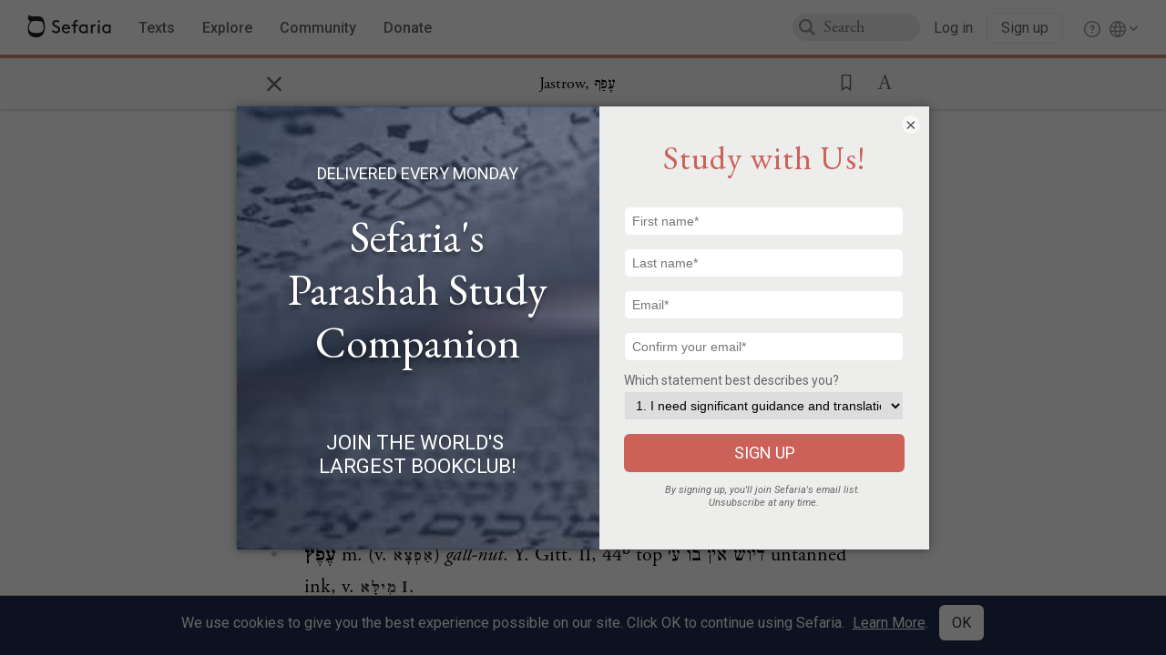

--- FILE ---
content_type: text/css
request_url: https://builder-assets.unbounce.com/published-css/main-c696941.z.css
body_size: 2814
content:
div.lp-pom-root .lp-pom-form-field.legacy{position:absolute;left:0;top:0;margin-bottom:12px}div.lp-pom-root .lp-pom-form-field.legacy label{position:absolute;left:0;top:0}div.lp-pom-root .lp-pom-form-field.legacy select{position:absolute;left:0;top:0;padding:0;margin:0;border:1px solid #666}div.lp-pom-root .lp-pom-form-field.legacy select option{padding:.2em}div.lp-pom-root .lp-pom-form-field.legacy textarea,div.lp-pom-root .lp-pom-form-field.legacy input[type=text]{position:absolute;left:0;top:0;padding:0;margin:0;border:1px solid #666}div.lp-pom-root .lp-pom-form-field.legacy input[type=text]::-moz-focus-inner{padding:0;border:none}div.lp-pom-root .lp-pom-form-field.legacy select::-moz-focus-inner{padding:0;border:none}div.lp-pom-root .lp-pom-form-field.legacy .optionsList{position:absolute;left:0;top:0;right:0;padding:0;margin:0}div.lp-pom-root .lp-pom-form-field.legacy .option{position:relative;margin-bottom:6px}div.lp-pom-root .lp-pom-form-field.legacy .option input{position:absolute}div.lp-pom-root .lp-pom-form-field.legacy .option label{position:relative;display:block}div.lp-pom-root .lp-pom-form input.submit{position:absolute;left:0;top:0}.lp-pom-form.has-axis *{box-sizing:border-box}.lp-pom-form.has-axis form{position:static !important}.lp-pom-form.has-axis .fields{display:flex;justify-content:flex-start}.lp-pom-form.has-axis input,.lp-pom-form.has-axis select,.lp-pom-form.has-axis textarea{box-shadow:none;outline:none}.lp-pom-form.has-axis input[type=text],.lp-pom-form.has-axis input[type=email],.lp-pom-form.has-axis input[type=tel],.lp-pom-form.has-axis select,.lp-pom-form.has-axis textarea{width:100%}.lp-pom-form.has-axis select{padding:.2em}.lp-pom-form.has-axis input::-moz-focus-inner{padding:0;border:none}.lp-pom-form.has-axis select::-moz-focus-inner{padding:0;border:none}.lp-pom-form.has-axis .option{align-items:center;margin-bottom:6px;padding-left:20px;padding-right:8px}.lp-pom-form.has-axis .option input{margin-right:8px;margin-left:-20px}html{color:#000;background:rgba(0,0,0,0)}body,div,dl,dt,dd,ul,ol,li,h1,h2,h3,h4,h5,h6,pre,code,form,fieldset,legend,input,button,textarea,p,blockquote,th,td{margin:0;padding:0}button::-moz-focus-inner{padding:0;border:none}table{border-collapse:collapse;border-spacing:0}fieldset,img{border:0}address,caption,cite,code,dfn,em,strong,th,var,optgroup{font-style:inherit;font-weight:inherit}del,ins{text-decoration:none}li{list-style:none}caption,th{text-align:left}h1,h2,h3,h4,h5,h6{font-size:100%;font-weight:normal}q:before,q:after{content:""}abbr,acronym{border:0;font-variant:normal}sup{vertical-align:baseline}sub{vertical-align:baseline}legend{color:#000}input,button,textarea,select,optgroup,option{font-family:inherit;font-size:inherit;font-style:inherit;font-weight:inherit}:focus{outline:0}blockquote,q{quotes:none}.clearfix:after{content:"";display:table;clear:both}html{--scale: 1}html,body,.lp-pom-body{height:100%;-webkit-text-size-adjust:none;-moz-text-size-adjust:none;-ms-text-size-adjust:none;text-size-adjust:none}body.lp-pom-body.lp-sub-page{-webkit-transform:translateZ(0)}body.lp-pom-body:not(.lp-convertable-page){background-color:#fff}body.lp-pom-body.lp-autoscale-enabled{overflow-x:clip}body.lp-pom-body.lp-convertable-page{overflow:hidden}body.lp-pom-body.lp-sub-page .lp-pom-root{overflow:hidden}div.lp-pom-root{min-height:100%;position:relative;top:0}div.lp-pom-root,.cke-text{font-size:14px;line-height:17px}.lp-pom-body{font-family:Arial,sans-serif}.lp-positioned-content{position:absolute;left:50%;top:0;height:0;z-index:1}.lp-pom-block-content{position:relative;height:100%}.lp-pom-root .lp-pom-button{text-decoration:none;display:block;cursor:pointer}.lp-pom-root .lp-pom-button:disabled{opacity:.6;pointer-events:none}div.lp-pom-root .lp-pom-button span{position:absolute;top:50%;display:block;text-align:center;left:0;right:0;padding:0 calc(8px*var(--scale, 1));cursor:pointer}div.lp-pom-root .lp-pom-button{*background-image:url(/images/transparent.gif);_background-image:url(/images/transparent.gif);background-image:url(/images/transparent.gif);background:rgba(0,0,0,0)}.lp-pom-button .label strong{font-weight:bolder}.lp-pom-button .label em{font-style:italic}.lp-pom-text span[style~="color:"] a{color:inherit}div.lp-pom-root .lp-pom-text span{line-height:0}div.lp-pom-root .lp-pom-text.inline span{line-height:1}div.lp-pom-root .lp-pom-text.vertical-align-middle span{vertical-align:middle}div.lp-pom-root .lp-pom-text.inline.vertical-align-middle span{vertical-align:middle}div.lp-pom-root .lp-pom-text.vertical-align-middle ol span{vertical-align:initial}div.lp-pom-root .lp-pom-text p,.cke-text p{line-height:17px}div.lp-pom-root .lp-pom-text.nlh p,.cke-text.nlh p{line-height:22px}div.lp-pom-root .lp-pom-text a,.cke-text a{text-decoration:underline}div.lp-pom-root .lp-pom-text h1,.cke-text h1{font-size:28px;margin-bottom:19px;line-height:34px}div.lp-pom-root .lp-pom-text h2,.cke-text h2{font-size:21px;margin-bottom:16px;line-height:25px}div.lp-pom-root .lp-pom-text h3,.cke-text h3{font-size:16px;margin-bottom:15px;line-height:19px}div.lp-pom-root .lp-pom-text h4,.cke-text h4{font-size:14px;margin-bottom:14px;line-height:17px}div.lp-pom-root .lp-pom-text h5,.cke-text h5{font-size:12px;margin-bottom:13px;line-height:14px}div.lp-pom-root .lp-pom-text h6,.cke-text h6{font-size:10px;margin-bottom:12px;line-height:12px}div.lp-pom-root .lp-pom-text .lplh-8,div.lp-pom-root .lp-pom-text.nlh .lplh-8,.cke-text .lplh-8,.cke-text.nlh .lplh-8{line-height:8px}div.lp-pom-root .lp-pom-text .lplh-9,div.lp-pom-root .lp-pom-text.nlh .lplh-9,.cke-text .lplh-9,.cke-text.nlh .lplh-9{line-height:9px}div.lp-pom-root .lp-pom-text .lplh-10,div.lp-pom-root .lp-pom-text.nlh .lplh-10,.cke-text .lplh-10,.cke-text.nlh .lplh-10{line-height:10px}div.lp-pom-root .lp-pom-text .lplh-11,div.lp-pom-root .lp-pom-text.nlh .lplh-11,.cke-text .lplh-11,.cke-text.nlh .lplh-11{line-height:11px}div.lp-pom-root .lp-pom-text .lplh-12,div.lp-pom-root .lp-pom-text.nlh .lplh-12,.cke-text .lplh-12,.cke-text.nlh .lplh-12{line-height:12px}div.lp-pom-root .lp-pom-text .lplh-13,div.lp-pom-root .lp-pom-text.nlh .lplh-13,.cke-text .lplh-13,.cke-text.nlh .lplh-13{line-height:13px}div.lp-pom-root .lp-pom-text .lplh-14,div.lp-pom-root .lp-pom-text.nlh .lplh-14,.cke-text .lplh-14,.cke-text.nlh .lplh-14{line-height:14px}div.lp-pom-root .lp-pom-text .lplh-15,div.lp-pom-root .lp-pom-text.nlh .lplh-15,.cke-text .lplh-15,.cke-text.nlh .lplh-15{line-height:15px}div.lp-pom-root .lp-pom-text .lplh-16,div.lp-pom-root .lp-pom-text.nlh .lplh-16,.cke-text .lplh-16,.cke-text.nlh .lplh-16{line-height:16px}div.lp-pom-root .lp-pom-text .lplh-17,div.lp-pom-root .lp-pom-text.nlh .lplh-17,.cke-text .lplh-17,.cke-text.nlh .lplh-17{line-height:17px}div.lp-pom-root .lp-pom-text .lplh-18,div.lp-pom-root .lp-pom-text.nlh .lplh-18,.cke-text .lplh-18,.cke-text.nlh .lplh-18{line-height:18px}div.lp-pom-root .lp-pom-text .lplh-19,div.lp-pom-root .lp-pom-text.nlh .lplh-19,.cke-text .lplh-19,.cke-text.nlh .lplh-19{line-height:19px}div.lp-pom-root .lp-pom-text .lplh-20,div.lp-pom-root .lp-pom-text.nlh .lplh-20,.cke-text .lplh-20,.cke-text.nlh .lplh-20{line-height:20px}div.lp-pom-root .lp-pom-text .lplh-22,div.lp-pom-root .lp-pom-text.nlh .lplh-22,.cke-text .lplh-22,.cke-text.nlh .lplh-22{line-height:22px}div.lp-pom-root .lp-pom-text .lplh-24,div.lp-pom-root .lp-pom-text.nlh .lplh-24,.cke-text .lplh-24,.cke-text.nlh .lplh-24{line-height:24px}div.lp-pom-root .lp-pom-text .lplh-26,div.lp-pom-root .lp-pom-text.nlh .lplh-26,.cke-text .lplh-26,.cke-text.nlh .lplh-26{line-height:26px}div.lp-pom-root .lp-pom-text .lplh-29,div.lp-pom-root .lp-pom-text.nlh .lplh-29,.cke-text .lplh-29,.cke-text.nlh .lplh-29{line-height:29px}div.lp-pom-root .lp-pom-text .lplh-31,div.lp-pom-root .lp-pom-text.nlh .lplh-31,.cke-text .lplh-31,.cke-text.nlh .lplh-31{line-height:31px}div.lp-pom-root .lp-pom-text .lplh-32,div.lp-pom-root .lp-pom-text.nlh .lplh-32,.cke-text .lplh-32,.cke-text.nlh .lplh-32{line-height:32px}div.lp-pom-root .lp-pom-text .lplh-34,div.lp-pom-root .lp-pom-text.nlh .lplh-34,.cke-text .lplh-34,.cke-text.nlh .lplh-34{line-height:34px}div.lp-pom-root .lp-pom-text .lplh-35,div.lp-pom-root .lp-pom-text.nlh .lplh-35,.cke-text .lplh-35,.cke-text.nlh .lplh-35{line-height:35px}div.lp-pom-root .lp-pom-text .lplh-38,div.lp-pom-root .lp-pom-text.nlh .lplh-38,.cke-text .lplh-38,.cke-text.nlh .lplh-38{line-height:38px}div.lp-pom-root .lp-pom-text .lplh-40,div.lp-pom-root .lp-pom-text.nlh .lplh-40,.cke-text .lplh-40,.cke-text.nlh .lplh-40{line-height:40px}div.lp-pom-root .lp-pom-text .lplh-42,div.lp-pom-root .lp-pom-text.nlh .lplh-42,.cke-text .lplh-42,.cke-text.nlh .lplh-42{line-height:42px}div.lp-pom-root .lp-pom-text .lplh-43,div.lp-pom-root .lp-pom-text.nlh .lplh-43,.cke-text .lplh-43,.cke-text.nlh .lplh-43{line-height:43px}div.lp-pom-root .lp-pom-text .lplh-45,div.lp-pom-root .lp-pom-text.nlh .lplh-45,.cke-text .lplh-45,.cke-text.nlh .lplh-45{line-height:45px}div.lp-pom-root .lp-pom-text .lplh-58,div.lp-pom-root .lp-pom-text.nlh .lplh-58,.cke-text .lplh-58,.cke-text.nlh .lplh-58{line-height:58px}div.lp-pom-root .lp-pom-text .lplh-77,div.lp-pom-root .lp-pom-text.nlh .lplh-77,.cke-text .lplh-77,.cke-text.nlh .lplh-77{line-height:77px}div.lp-pom-root .lp-pom-text .lplh-86,div.lp-pom-root .lp-pom-text.nlh .lplh-86,.cke-text .lplh-86,.cke-text.nlh .lplh-86{line-height:86px}div.lp-pom-root .lp-pom-text .lplh-87,div.lp-pom-root .lp-pom-text.nlh .lplh-87,.cke-text .lplh-87,.cke-text.nlh .lplh-87{line-height:87px}div.lp-pom-root .lp-pom-text .lplh-115,div.lp-pom-root .lp-pom-text.nlh .lplh-115,.cke-text .lplh-115,.cke-text.nlh .lplh-115{line-height:115px}div.lp-pom-root .lp-pom-text p,.cke-text p,div.lp-pom-root .lp-pom-text blockquote,.cke-text blockquote,div.lp-pom-root .lp-pom-text ul,.cke-text ul,div.lp-pom-root .lp-pom-text dl,.cke-text dl{margin-bottom:16px}div.lp-pom-root .lp-pom-text>p:last-child,div.lp-pom-root .lp-pom-text>blockquote:last-child,div.lp-pom-root .lp-pom-text>dl:last-child,div.lp-pom-root .lp-pom-text>h1:last-child,div.lp-pom-root .lp-pom-text>h2:last-child,div.lp-pom-root .lp-pom-text>h3:last-child,div.lp-pom-root .lp-pom-text>h4:last-child,div.lp-pom-root .lp-pom-text>h5:last-child,div.lp-pom-root .lp-pom-text>h6:last-child,div.lp-pom-root .lp-pom-text .fr-view>p:last-child,div.lp-pom-root .lp-pom-text .fr-view>blockquote:last-child,div.lp-pom-root .lp-pom-text .fr-view>dl:last-child,div.lp-pom-root .lp-pom-text .fr-view>h1:last-child,div.lp-pom-root .lp-pom-text .fr-view>h2:last-child,div.lp-pom-root .lp-pom-text .fr-view>h3:last-child,div.lp-pom-root .lp-pom-text .fr-view>h4:last-child,div.lp-pom-root .lp-pom-text .fr-view>h5:last-child,div.lp-pom-root .lp-pom-text .fr-view>h6:last-child{margin-bottom:0}div.lp-pom-root .lp-pom-text h1,.cke-text h1,div.lp-pom-root .lp-pom-text h2,.cke-text h2,div.lp-pom-root .lp-pom-text h3,.cke-text h3,div.lp-pom-root .lp-pom-text h4,.cke-text h4,div.lp-pom-root .lp-pom-text h5,.cke-text h5,div.lp-pom-root .lp-pom-text h6,.cke-text h6{font-weight:bolder}div.lp-pom-root .lp-pom-text b,.cke-text b,div.lp-pom-root .lp-pom-text strong,.cke-text strong{font-weight:bolder}div.lp-pom-root .lp-pom-text optgroup,.cke-text optgroup{font-weight:normal}div.lp-pom-root .lp-pom-text abbr,.cke-text abbr,div.lp-pom-root .lp-pom-text acronym,.cke-text acronym{border-bottom:1px dotted #000;cursor:help}div.lp-pom-root .lp-pom-text em,.cke-text em{font-style:italic}div.lp-pom-root .lp-pom-text del,.cke-text del{text-decoration:line-through}div.lp-pom-root .lp-pom-text blockquote,.cke-text blockquote,div.lp-pom-root .lp-pom-text ul,.cke-text ul,div.lp-pom-root .lp-pom-text ol,.cke-text ol,div.lp-pom-root .lp-pom-text dl,.cke-text dl{margin:14px;font-size:14px;line-height:17px}div.lp-pom-root .lp-pom-text ul,.cke-text ul{margin-left:16px}div.lp-pom-root .lp-pom-text ol,.cke-text ol{margin-left:25px}div.lp-pom-root .lp-pom-text li,.cke-text li{display:list-item}div.lp-pom-root .lp-pom-text ol li,.cke-text ol li{list-style:decimal outside}div.lp-pom-root .lp-pom-text ul li,.cke-text ul li{list-style:disc outside}div.lp-pom-root .lp-pom-text dl dd,.cke-text dl dd{margin-left:14px}div.lp-pom-root .lp-pom-text th,.cke-text th,div.lp-pom-root .lp-pom-text td,.cke-text td{border:1px solid #000;padding:7px}div.lp-pom-root .lp-pom-text th,.cke-text th{font-weight:bold;text-align:center}div.lp-pom-root .lp-pom-text caption,.cke-text caption{margin-bottom:7px;text-align:center}div.lp-pom-root .lp-pom-text sup,.cke-text sup{vertical-align:super}div.lp-pom-root .lp-pom-text sub,.cke-text sub{vertical-align:sub}div.lp-pom-root #powered-by-unbounce{display:block !important;position:absolute !important;margin:0 !important;padding:0 !important;visibility:visible !important;text-indent:0 !important;bottom:0 !important;width:100% !important;height:48px !important;overflow:hidden !important;background:#0098db !important;z-index:8675309 !important;text-align:center !important;font-size:11px !important;color:#666 !important;font-weight:bold !important;transform:rotate(0deg) !important}div.lp-pom-root #powered-by-unbounce a{display:block !important;position:static !important;visibility:visible !important;z-index:18885159161 !important;text-indent:0 !important;height:44px !important}div.lp-pom-root #powered-by-unbounce img{display:inline !important;position:static !important;visibility:visible !important;max-width:440px;margin-top:7px;width:85% !important;vertical-align:bottom !important}div.lp-pom-root .lp-element.lp-code{overflow:hidden}.lp-pom-root .lp-pom-image img{vertical-align:top}.lp-pom-root .lp-pom-image a img{cursor:pointer}.lp-pom-social-widget .horizontal{margin-left:0;padding:0}.lp-pom-social-widget .horizontal .facebook_container{margin-left:0;overflow:hidden}.lp-pom-social-widget .widget{padding-right:5px}.lp-pom-social-widget .fb_edge_widget_with_comment span.fb_edge_comment_widget iframe.fb_ltr{display:none !important}.lp-pom-social-widget iframe.fb_ltr{display:none !important}.fb_edge_widget_with_comment span{width:120px !important}.fb_recommend .fb_edge_widget_with_comment iframe{width:97px !important}body.ms-windows .fb_recommend{overflow:hidden;width:88px}body.ms-windows .fb_like{overflow:hidden;width:48px !important}body.ms-windows .lp-editor .fb_recommend{overflow:hidden;width:90px}body.ms-windows .lp-editor .fb_like{overflow:hidden;width:50px !important}@-moz-document url-prefix(){body.ms-windows .fb_recommend{width:86px !important}body.ms-windows .lp-editor .fb_recommend{width:90px !important}body.ms-windows .lp-editor .fb_like{width:50px !important}}.fb_like .fb_edge_widget_with_comment iframe{width:50px !important}.lp-pom-social-widget .vertical{margin-left:0;overflow:hidden}.lp-pom-social-widget .horizontal.widget_container{margin-right:-5px}.lp-pom-social-widget .widget.horizontal.container{margin-right:0;white-space:nowrap;float:left}.lp-pom-social-widget .facebook_container.horizontal.container{margin:0}.lp-pom-social-widget .widget_container.horizontal.top .twitter_container{margin-top:40px}.lp-pom-social-widget .widget_container.horizontal.top.widget-count-1 .twitter_container{margin-top:0}div.lp-social-widget-overlay{position:absolute;z-index:9999;top:0;left:0;width:100%;height:100%;background:#000}.lp-pom-video-background iframe{transition:opacity 200ms linear}/*# sourceMappingURL=main.css.map */


--- FILE ---
content_type: application/javascript
request_url: https://prism.app-us1.com/?a=27769750&u=https%3A%2F%2Fwww.sefaria.org%2FJastrow%252C_%25D7%25A2%25D6%25B8%25D7%25A4%25D6%25B7%25D7%25A3%3Flang%3Dbi
body_size: 117
content:
window.visitorGlobalObject=window.visitorGlobalObject||window.prismGlobalObject;window.visitorGlobalObject.setVisitorId('bc247dc7-c7fb-4958-ab1f-c03bf570f203', '27769750');window.visitorGlobalObject.setWhitelistedServices('', '27769750');

--- FILE ---
content_type: image/svg+xml
request_url: https://www.sefaria.org/static/img/logo.svg
body_size: 867
content:
<svg id="Layer_1" data-name="Layer 1" xmlns="http://www.w3.org/2000/svg" xmlns:xlink="http://www.w3.org/1999/xlink" viewBox="0 0 340.96 93.15"><defs><style>.cls-1{fill:none;}.cls-2{clip-path:url(#clip-path);}.cls-3{fill:#231f20;}</style><clipPath id="clip-path" transform="translate(-389 -337.85)"><rect class="cls-1" x="389" y="337.85" width="340.96" height="93.15"/></clipPath></defs><title>sefarialogo</title><g class="cls-2"><path class="cls-3" d="M454,397.67c-2.41,11.31-10.59,16.11-28.82,16.11-44.79,0-28.92-36-22.66-43.42,2.63-3.29,4.47-6,11.15-6h12.71c17.72,0,21.1.84,25.54,9.9,2.4,4.88,3.79,15.41,2.08,23.43m4.81-22.48c-1.5-9.67-3.45-20.19-11.85-26-5.09-3.54-10.34-3.8-16.21-3.8-4,0-18.11-.17-24.29-.17-6,0-10-4.94-10-7.34-3.91,4.79-6.9,10.08-5.85,16.48.94,5.76,4.89,9.44,10.67,10.17-6.55,9.25-12.47,19.9-12.18,31.18.18,7.11,1.81,35.32,33.71,35.32h5.81c13.62,0,21.87-10.11,24.27-14,7.05-11.5,8.23-29.29,6-41.78" transform="translate(-389 -337.85)"/><path class="cls-3" d="M722.79,402.89a12.32,12.32,0,0,1-9.74,5.06,11.59,11.59,0,0,1-11.78-11.7c0-6.19,4.53-11.7,11.4-11.7a12.78,12.78,0,0,1,10.12,5.06ZM723,414H730V378.51H723v3.24a16.65,16.65,0,0,0-11.1-4,16.87,16.87,0,0,0-8.69,2.27,19,19,0,0,0-.07,32.39,18.26,18.26,0,0,0,8.91,2.34,16.31,16.31,0,0,0,10.95-4ZM676,365.9a4.61,4.61,0,0,0,4.68,4.68,4.68,4.68,0,0,0,4.76-4.68,4.75,4.75,0,0,0-4.76-4.76A4.68,4.68,0,0,0,676,365.9M677.11,414h7.17V378.51h-7.17Zm-8.68-36a18.29,18.29,0,0,0-2.79-.23c-5.21,0-8.91,2.42-10.65,4.83v-4.07h-7V414h7.18V390.51c2-3.4,5.89-6,9.59-6a10.06,10.06,0,0,1,2.79.3ZM628,402.89A12.32,12.32,0,0,1,618.3,408a11.59,11.59,0,0,1-11.78-11.7c0-6.19,4.53-11.7,11.4-11.7A12.8,12.8,0,0,1,628,389.61Zm.22,11.1h7V378.51h-7v3.24a16.62,16.62,0,0,0-11.1-4,16.83,16.83,0,0,0-8.68,2.27,19,19,0,0,0-.07,32.39,18.2,18.2,0,0,0,8.91,2.34,16.3,16.3,0,0,0,10.94-4Zm-33.07-53.83a16.61,16.61,0,0,0-4.23-.53,13.88,13.88,0,0,0-11.62,5.89c-1.59,2.27-2.27,5.21-2.27,10v3h-8.3v6.41h8.3V414h7.18V384.92h10.94v-6.41H584.25v-3.25c0-3.25.37-5.06,1.35-6.34a7,7,0,0,1,5.44-2.49,11.64,11.64,0,0,1,2.64.3ZM546.65,384a9.92,9.92,0,0,1,9.36,7.7H536.68a10.31,10.31,0,0,1,10-7.7m16.76,13.74a14,14,0,0,0,.07-1.51c0-10.5-7.17-18.5-17.06-18.5s-17.29,7.85-17.29,18.5a18,18,0,0,0,18.35,18.5c7.24,0,12.3-3.25,14.95-6.65l-4.69-4.45a12.78,12.78,0,0,1-10.19,4.83,11.43,11.43,0,0,1-11.47-10.72Zm-75.58,8.15a23.68,23.68,0,0,0,18.5,8.84c9.21,0,16.38-6,16.38-15.33,0-6-3.32-9.74-6.87-12.08-6.79-4.53-18-6-18-12.68,0-4.61,4.38-7.1,8.75-7.1a14.55,14.55,0,0,1,9.44,3.62l4.46-5.51a21.76,21.76,0,0,0-14.2-5.28c-9.21,0-16,6.34-16,14,0,5.51,2.94,9.14,6.72,11.63,7,4.6,18.19,5.51,18.19,13.59,0,4.75-4.3,7.92-9.21,7.92-5.44,0-9.81-3-12.91-6.79Z" transform="translate(-389 -337.85)"/></g></svg>

--- FILE ---
content_type: application/x-javascript
request_url: https://www.sefaria.org/static/js/analyticsEventTracker.js
body_size: 2981
content:
const AnalyticsEventTracker = (function() {
    const VALID_ANALYTICS_FIELDS = new Set([
        'project', 'panel_type', 'panel_number', 'item_id', 'version', 'content_lang',
        'content_id', 'content_type', 'panel_name', 'panel_category', 'position', 'ai',
        'text', 'experiment', 'feature_name', 'from', 'to', 'action', 'engagement_value',
        'engagement_type', 'logged_in', 'site_lang', 'traffic_type', 'promotion_name', 'link_type',
        'form_name', 'form_destination',
    ]);
    const EVENT_ATTR = 'data-anl-event';
    const FIELD_ATTR_PREFIX = 'data-anl-';
    const BATCH_ATTR = 'data-anl-batch';
    const SCROLL_INTO_VIEW_SELECTOR ='[data-anl-event*=":scrollIntoView"]';
    const INPUT_START_SELECTOR ='[data-anl-event*=":inputStart"]';
    const TOGGLE_NODE_SELECTOR = 'details';
    const NON_BUBBLING_EVENT_DELEGATES = {
        'bubblingToggle': 'toggle',
    }
    let scrollIntoViewObserver = null;

    function _filterInvalidAnalyticsKeys(obj) {
        const invalid_keys = Object.keys(obj).filter(
            key => !VALID_ANALYTICS_FIELDS.has(key)
        );
        if (invalid_keys.length > 0) {
            for (let key of invalid_keys) {
                console.warn("Invalid analytics key:", key);
            }
            return Object.fromEntries(Object.entries(obj).filter(([k, v]) => !invalid_keys.includes(k)));
        }
        return obj;
    }

    function _parseEventAttr(value) {
        /**
         * the value of `data-anl-event` is of the form `<event_name1>:<event_type1>|<event_name2>:<event_type2>...`
         * Returns this data parsed into a list of objects with each object having keys `name` and `type`.
         */
        if (!value) { return [{name: "", type: ""}]; }
        return value.split("|").map(_parseSingleEventAttr);
    }

    function _parseSingleEventAttr(value) {
        /**
         * the value of a single event in `data-anl-event` is of the form `<event name>:<event type>`
         * Returns this data parsed into an object with keys `name` and `type`.
         */
        const [eventName, eventType] = value.split(':');
        if (!eventName?.length) {
            console.warn("Event name is invalid for `data-anl-event` value:", value);
        }
        if (!eventType?.length) {
            console.warn("Event type is invalid for `data-anl-event` value:", value);
        }
        return {name:eventName, type:eventType};
    }

    function _getEventTargetByCondition(event, condition, eventTarget=null) {
        /**
         * Searches the parents of an event target for an element to meets a certain condition
         * `condition` is a function of form condition(element) => bool.
         * If `eventTarget` is passed, it will be used as the starting point of the search instead of `event.target`
         * Returns the first element in parent hierarchy where `condition` returns true
         * If no element returns true, returns null.
         */
        let parent = eventTarget || event.target;
        const outmost = event.currentTarget;
        while (parent) {
            if(condition(parent)){
                return parent
            }
            else if (parent.parentNode === outmost) {
                return null;
            }
            parent = parent.parentNode;
        }
    }

    function _getAnalyticsEventArray(event) {
        /**
         * Return an array of objects of form {name, type} if this JS event should be treated as an analytics event
         * Looks for a parent of e.target that has the attribute `data-anl-event`
         * If this JS event doesn't match a registered analytics event, return `null`
         */
        const eventType = _delegatedEventTypeToOriginal(event.type);
        const element = _getEventTargetByCondition(
            event,
            element => {
                const value = element.getAttribute(EVENT_ATTR);
                return _parseEventAttr(value).some(({ type }) => type === eventType);
            }
        );
        if (!element) { return null; }
        return _parseEventAttr(element.getAttribute(EVENT_ATTR)).filter(({ type }) => type === eventType);
    }

    function _getAnlDataFromElement(element) {
        if (!element) { return {}; }
        return Array.from(element.attributes).reduce((attrsAggregated, currAttr) => {
            const attrName = currAttr.name;
            if (attrName === EVENT_ATTR) {

            } else if (attrName.startsWith(FIELD_ATTR_PREFIX)) {
                if (attrName === BATCH_ATTR) {
                    attrsAggregated = {...attrsAggregated, ...JSON.parse(currAttr.value)};
                } else {
                    const anlFieldName = attrName.replace(FIELD_ATTR_PREFIX, '');
                    attrsAggregated[anlFieldName] = currAttr.value;
                }
            }
            return attrsAggregated;
        }, {});
    }

    function _mergeObjectsWithoutOverwrite(a, b) {
        /**
         * merges a into b but doesn't overwrite fields in b that already exist
         */
        for (let key in a) {
            if (!(key in b)) {
                b[key] = a[key];
            }
        }
        return b;
    }

    function _delegatedEventTypeToOriginal(eventType) {
        return NON_BUBBLING_EVENT_DELEGATES?.[eventType] || eventType;
    }

    function _getDerivedData(event) {
        /**
         * Return data that can be derived directly from `event`
         */
        const eventType = _delegatedEventTypeToOriginal(event.type);
        if (eventType === "toggle") {
            return {
                from: event.target.open ? "closed" : "open",
                to: event.target.open ? "open" : "closed"
            };
        } else if (event.target.tagName === 'DETAILS') {
            return {
                from: event.target.open ? "open" : "closed",
            };
        } else if (eventType === "input") {
            return {
                text: event.target.value,
            };
        }
        return {};
    }

    function _handleAnalyticsEvent(event) {
        const anlEventArray = _getAnalyticsEventArray(event);
        if (!anlEventArray) { return; }
        let anlEventData = {};
        let currElem = null;
        do {
            currElem = _getEventTargetByCondition(
                event,
                element => Object.keys(_getAnlDataFromElement(element)).length > 0,
                currElem?.parentNode
            );
            const currAnlEventData = _getAnlDataFromElement(currElem);
            // make sure that analytics fields that are defined lower down aren't overwritten by ones defined higher in the DOM tree
            anlEventData = _mergeObjectsWithoutOverwrite(currAnlEventData, anlEventData);
        } while (currElem?.parentNode);

        anlEventData = {...anlEventData, ..._getDerivedData(event)};
        anlEventData = _filterInvalidAnalyticsKeys(anlEventData);

        anlEventArray.forEach(anlEvent => {
            gtag("event", anlEvent.name, anlEventData);
        });
    }

    function _addToggleListener(element) {
        const delegatedToggle = Object.keys(NON_BUBBLING_EVENT_DELEGATES)[0];
        element.addEventListener('toggle', function(event) {
            const bubblingToggle = new CustomEvent(delegatedToggle, {
                bubbles: true,
                detail: { originalEvent: event }
            });
            event.target.dispatchEvent(bubblingToggle);
        });
    }

    function _addInputStartListener(element) {
        const handleInputStart = function(event) {
            const inputStartEvent = new CustomEvent('inputStart', {
                bubbles: true,
                detail: { originalEvent: event }
            });
            event.target.dispatchEvent(inputStartEvent);
            // remove it after first input so it doesn't fire again
            element.removeEventListener('input', handleInputStart);
        }
        element.addEventListener('input', handleInputStart);
    }

    function _runFunctionOnSelector(root, selector, fn) {
        /**
         * Runs `fn(node)` on any node that matches `selector`.
         * Search includes `root` and all its children
         */
        if (root.matches?.(selector)) { fn(root); }
        root.querySelectorAll(selector).forEach(fn);
    }

    function _observeForScrollIntoView(node) {
        scrollIntoViewObserver.observe(node);
    }

    function _runFunctionsOnAddedNodes(selector, functions) {
        /**
         * Runs `functions` on all nodes added to `selector`
         */
        // Run on existing elements
        functions.forEach(fn => fn(document));

        const observer = new MutationObserver(mutations => {
            mutations.forEach(mutation => {
                mutation.addedNodes.forEach(node => {
                    if (node.nodeType !== Node.ELEMENT_NODE) { return; }
                    functions.forEach(fn => fn(node));
                });
            });
        });

        const elements = document.querySelectorAll(selector);
        elements.forEach(element => {
            observer.observe(element, { childList: true, subtree: true });
        })
    }

    function _observeScrollIntoViewEvent(selector) {
        const eventType = 'scrollIntoView';

        // scrollIntoViewObserver is global so that we can add elements that need to be observed as they are created
        scrollIntoViewObserver = new IntersectionObserver((entries, observer) => {
            entries.forEach(entry => {
                if (entry.isIntersecting) {
                    const scrollIntoViewEvent = new CustomEvent(eventType, {bubbles: true});
                    entry.target.dispatchEvent(scrollIntoViewEvent);
                    observer.unobserve(entry.target); // Stop observing the node
                }
            });
        });

        return eventType;
    }

    /**
     * Public interface is in return value
     */
    return {
        attach: function(selector, eventTypes) {
            /**
             * Listens for analytics events on any element that matches `selector`.
             * `eventTypes` is a list of JS event types to listen for
             * Any element that is a child of `selector` that has the `data-anl-event` attribute will trigger
             * an analytics event. The event type needs to be in `eventTypes` and needs to match the value of `data-anl-event`
             * E.g. if a child of selector is <div data-anl-event="click">...</div>, any click on this div will trigger an
             * analytics event
             * The data sent for the event is aggregated from all `data-anl-<field>` attributes on any parent of the event
             * target (including the target itself). `<field>` needs to be a valid analytics field as specified in
             * `VALID_ANALYTICS_FIELDS` above.
             */
            const elements = document.querySelectorAll(selector);

            const onMutationFns = [];
            for (let eventType of eventTypes) {
                if (eventType === 'toggle') {
                    onMutationFns.push(node => _runFunctionOnSelector(node, TOGGLE_NODE_SELECTOR, _addToggleListener));
                    eventType = Object.keys(NON_BUBBLING_EVENT_DELEGATES)[0];
                } else if (eventType === 'scrollIntoView') {
                    onMutationFns.push(node => _runFunctionOnSelector(node, SCROLL_INTO_VIEW_SELECTOR, _observeForScrollIntoView));
                    eventType = _observeScrollIntoViewEvent(selector);
                } else if (eventType === 'inputStart') {
                    onMutationFns.push(node => _runFunctionOnSelector(node, INPUT_START_SELECTOR, _addInputStartListener));
                }
                elements.forEach(element => {
                    element.addEventListener(eventType, _handleAnalyticsEvent);
                });
            }
            _runFunctionsOnAddedNodes(selector, onMutationFns);
        }
    };
})();


--- FILE ---
content_type: image/svg+xml
request_url: https://www.sefaria.org/static/icons/chevron-down.svg
body_size: -263
content:
<svg width="13" height="9" viewBox="0 0 13 9" fill="none" xmlns="http://www.w3.org/2000/svg">
<path d="M11.375 -7.1031e-08L13 1.65588L6.5 8.125L-7.23806e-08 1.65587L1.625 -4.97217e-07L6.5 4.875L11.375 -7.1031e-08Z" fill="#999999"/>
</svg>


--- FILE ---
content_type: application/javascript
request_url: https://fd810a0513c94a16a52ef4d0d9b9c6c8.js.ubembed.com/
body_size: 1047
content:
(function(s){s.src="https://assets.ubembed.com/universalscript/releases/v0.184.0/bundle.js";s.addEventListener("load",function(){ube.init({"environment":"production","geoData":{"latitude":39.96118,"longitude":-82.99879,"continentCode":"NA","countryCode":"US","regionCode":"OH","city":"columbus"},"ubCode":"fd810a0513c94a16a52ef4d0d9b9c6c8","matchingRules":[{"embUuid":"0f0dde30-01ac-461b-8435-7f42efaadc1a","version":"d937bb7376594479a7eb9be033dda849","published":{"version":"d937bb7376594479a7eb9be033dda849","status":"current"},"event":{"type":"published","timestamp":1761942778713},"parentVersion":"699b86589efb4a149ce17a040340e12d","schemaVersion":19,"meta":{"env":"production","creatorUserUuid":"c020c2dd-e5ea-44d7-b5c9-37e1466059c5","originalUrlChoice":""},"ubCode":"fd810a0513c94a16a52ef4d0d9b9c6c8","clientUuid":"7473f4df-b6bc-4fe0-bd91-d46407bc1af3","rule":{"cookieTargets":{"enabled":false,"rules":[]},"urlTargets":{"rules":[{"type":"everywhere","visibility":"show","value":""},{"type":"contains","visibility":"hide","value":"/sheets/607418"}],"domain":"sefaria.org"},"geoTargets":{"enabled":false,"rules":[{"visibility":"show","displayName":"United States","countryCode":"US"}]},"scheduling":{"enabled":true,"startTime":1761937200000,"endTime":1762839000000},"referrerTargets":{"enabled":false,"rules":[{"type":"contains","visibility":"show","value":""}]},"trigger":{"name":"timed","parameters":[{"name":"delay","value":"5"}]},"variants":[{"weight":100,"letter":"a","trackingId":"bd3713c310944e02afae0cce0b4501dc","dimensions":{"mobile":{"width":320,"height":666},"desktopEnabled":true,"desktop":{"width":760,"height":487},"mobileEnabled":true},"display":{"name":"overlay"}},{"weight":0,"letter":"h","trackingId":"fdec1a168dc846a096aeda5463b8e8a1","dimensions":{"mobile":{"width":320,"height":674},"desktopEnabled":true,"desktop":{"width":760,"height":487},"mobileEnabled":true},"display":{"name":"overlay"}}],"integrations":{"googleAnalytics":{"enabled":true,"appendVariant":true}},"frequency":{"name":"showOnce","parameters":[{"name":"viewCountBelow","value":"1"}]}},"type":"embeddable","id":"5554eba4640e4d64a416f285ba388bec"}]});});document.head.appendChild(s);})(document.createElement("script"));